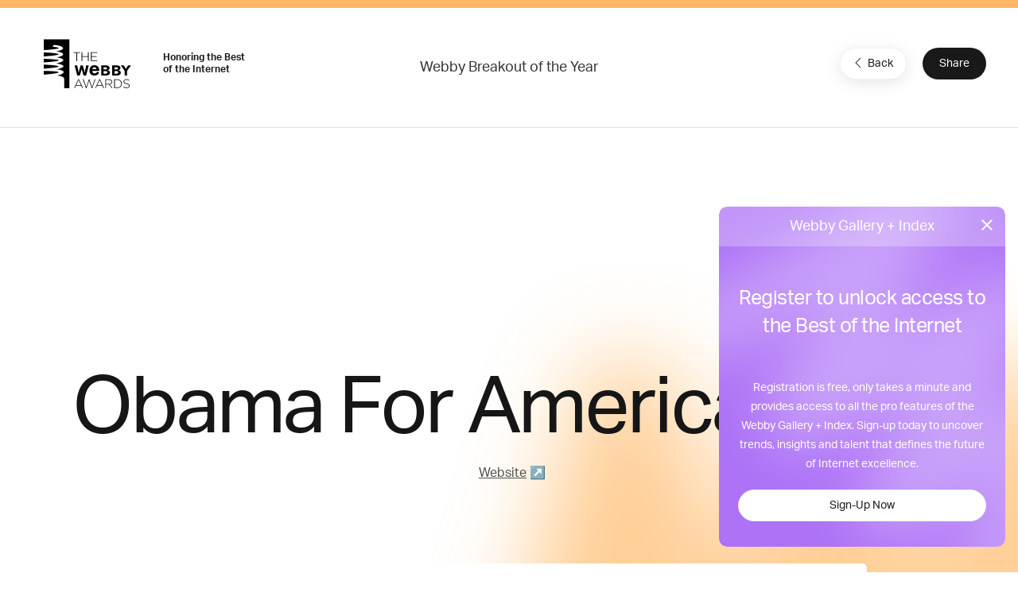

--- FILE ---
content_type: text/html; charset=utf-8
request_url: https://www.google.com/recaptcha/api2/anchor?ar=1&k=6LcC5f8qAAAAAN7E3g2z0N_EoPq3Vri8uXzTmFiO&co=aHR0cHM6Ly93aW5uZXJzLndlYmJ5YXdhcmRzLmNvbTo0NDM.&hl=en&v=PoyoqOPhxBO7pBk68S4YbpHZ&size=invisible&anchor-ms=20000&execute-ms=30000&cb=mbdlvs1yacza
body_size: 48666
content:
<!DOCTYPE HTML><html dir="ltr" lang="en"><head><meta http-equiv="Content-Type" content="text/html; charset=UTF-8">
<meta http-equiv="X-UA-Compatible" content="IE=edge">
<title>reCAPTCHA</title>
<style type="text/css">
/* cyrillic-ext */
@font-face {
  font-family: 'Roboto';
  font-style: normal;
  font-weight: 400;
  font-stretch: 100%;
  src: url(//fonts.gstatic.com/s/roboto/v48/KFO7CnqEu92Fr1ME7kSn66aGLdTylUAMa3GUBHMdazTgWw.woff2) format('woff2');
  unicode-range: U+0460-052F, U+1C80-1C8A, U+20B4, U+2DE0-2DFF, U+A640-A69F, U+FE2E-FE2F;
}
/* cyrillic */
@font-face {
  font-family: 'Roboto';
  font-style: normal;
  font-weight: 400;
  font-stretch: 100%;
  src: url(//fonts.gstatic.com/s/roboto/v48/KFO7CnqEu92Fr1ME7kSn66aGLdTylUAMa3iUBHMdazTgWw.woff2) format('woff2');
  unicode-range: U+0301, U+0400-045F, U+0490-0491, U+04B0-04B1, U+2116;
}
/* greek-ext */
@font-face {
  font-family: 'Roboto';
  font-style: normal;
  font-weight: 400;
  font-stretch: 100%;
  src: url(//fonts.gstatic.com/s/roboto/v48/KFO7CnqEu92Fr1ME7kSn66aGLdTylUAMa3CUBHMdazTgWw.woff2) format('woff2');
  unicode-range: U+1F00-1FFF;
}
/* greek */
@font-face {
  font-family: 'Roboto';
  font-style: normal;
  font-weight: 400;
  font-stretch: 100%;
  src: url(//fonts.gstatic.com/s/roboto/v48/KFO7CnqEu92Fr1ME7kSn66aGLdTylUAMa3-UBHMdazTgWw.woff2) format('woff2');
  unicode-range: U+0370-0377, U+037A-037F, U+0384-038A, U+038C, U+038E-03A1, U+03A3-03FF;
}
/* math */
@font-face {
  font-family: 'Roboto';
  font-style: normal;
  font-weight: 400;
  font-stretch: 100%;
  src: url(//fonts.gstatic.com/s/roboto/v48/KFO7CnqEu92Fr1ME7kSn66aGLdTylUAMawCUBHMdazTgWw.woff2) format('woff2');
  unicode-range: U+0302-0303, U+0305, U+0307-0308, U+0310, U+0312, U+0315, U+031A, U+0326-0327, U+032C, U+032F-0330, U+0332-0333, U+0338, U+033A, U+0346, U+034D, U+0391-03A1, U+03A3-03A9, U+03B1-03C9, U+03D1, U+03D5-03D6, U+03F0-03F1, U+03F4-03F5, U+2016-2017, U+2034-2038, U+203C, U+2040, U+2043, U+2047, U+2050, U+2057, U+205F, U+2070-2071, U+2074-208E, U+2090-209C, U+20D0-20DC, U+20E1, U+20E5-20EF, U+2100-2112, U+2114-2115, U+2117-2121, U+2123-214F, U+2190, U+2192, U+2194-21AE, U+21B0-21E5, U+21F1-21F2, U+21F4-2211, U+2213-2214, U+2216-22FF, U+2308-230B, U+2310, U+2319, U+231C-2321, U+2336-237A, U+237C, U+2395, U+239B-23B7, U+23D0, U+23DC-23E1, U+2474-2475, U+25AF, U+25B3, U+25B7, U+25BD, U+25C1, U+25CA, U+25CC, U+25FB, U+266D-266F, U+27C0-27FF, U+2900-2AFF, U+2B0E-2B11, U+2B30-2B4C, U+2BFE, U+3030, U+FF5B, U+FF5D, U+1D400-1D7FF, U+1EE00-1EEFF;
}
/* symbols */
@font-face {
  font-family: 'Roboto';
  font-style: normal;
  font-weight: 400;
  font-stretch: 100%;
  src: url(//fonts.gstatic.com/s/roboto/v48/KFO7CnqEu92Fr1ME7kSn66aGLdTylUAMaxKUBHMdazTgWw.woff2) format('woff2');
  unicode-range: U+0001-000C, U+000E-001F, U+007F-009F, U+20DD-20E0, U+20E2-20E4, U+2150-218F, U+2190, U+2192, U+2194-2199, U+21AF, U+21E6-21F0, U+21F3, U+2218-2219, U+2299, U+22C4-22C6, U+2300-243F, U+2440-244A, U+2460-24FF, U+25A0-27BF, U+2800-28FF, U+2921-2922, U+2981, U+29BF, U+29EB, U+2B00-2BFF, U+4DC0-4DFF, U+FFF9-FFFB, U+10140-1018E, U+10190-1019C, U+101A0, U+101D0-101FD, U+102E0-102FB, U+10E60-10E7E, U+1D2C0-1D2D3, U+1D2E0-1D37F, U+1F000-1F0FF, U+1F100-1F1AD, U+1F1E6-1F1FF, U+1F30D-1F30F, U+1F315, U+1F31C, U+1F31E, U+1F320-1F32C, U+1F336, U+1F378, U+1F37D, U+1F382, U+1F393-1F39F, U+1F3A7-1F3A8, U+1F3AC-1F3AF, U+1F3C2, U+1F3C4-1F3C6, U+1F3CA-1F3CE, U+1F3D4-1F3E0, U+1F3ED, U+1F3F1-1F3F3, U+1F3F5-1F3F7, U+1F408, U+1F415, U+1F41F, U+1F426, U+1F43F, U+1F441-1F442, U+1F444, U+1F446-1F449, U+1F44C-1F44E, U+1F453, U+1F46A, U+1F47D, U+1F4A3, U+1F4B0, U+1F4B3, U+1F4B9, U+1F4BB, U+1F4BF, U+1F4C8-1F4CB, U+1F4D6, U+1F4DA, U+1F4DF, U+1F4E3-1F4E6, U+1F4EA-1F4ED, U+1F4F7, U+1F4F9-1F4FB, U+1F4FD-1F4FE, U+1F503, U+1F507-1F50B, U+1F50D, U+1F512-1F513, U+1F53E-1F54A, U+1F54F-1F5FA, U+1F610, U+1F650-1F67F, U+1F687, U+1F68D, U+1F691, U+1F694, U+1F698, U+1F6AD, U+1F6B2, U+1F6B9-1F6BA, U+1F6BC, U+1F6C6-1F6CF, U+1F6D3-1F6D7, U+1F6E0-1F6EA, U+1F6F0-1F6F3, U+1F6F7-1F6FC, U+1F700-1F7FF, U+1F800-1F80B, U+1F810-1F847, U+1F850-1F859, U+1F860-1F887, U+1F890-1F8AD, U+1F8B0-1F8BB, U+1F8C0-1F8C1, U+1F900-1F90B, U+1F93B, U+1F946, U+1F984, U+1F996, U+1F9E9, U+1FA00-1FA6F, U+1FA70-1FA7C, U+1FA80-1FA89, U+1FA8F-1FAC6, U+1FACE-1FADC, U+1FADF-1FAE9, U+1FAF0-1FAF8, U+1FB00-1FBFF;
}
/* vietnamese */
@font-face {
  font-family: 'Roboto';
  font-style: normal;
  font-weight: 400;
  font-stretch: 100%;
  src: url(//fonts.gstatic.com/s/roboto/v48/KFO7CnqEu92Fr1ME7kSn66aGLdTylUAMa3OUBHMdazTgWw.woff2) format('woff2');
  unicode-range: U+0102-0103, U+0110-0111, U+0128-0129, U+0168-0169, U+01A0-01A1, U+01AF-01B0, U+0300-0301, U+0303-0304, U+0308-0309, U+0323, U+0329, U+1EA0-1EF9, U+20AB;
}
/* latin-ext */
@font-face {
  font-family: 'Roboto';
  font-style: normal;
  font-weight: 400;
  font-stretch: 100%;
  src: url(//fonts.gstatic.com/s/roboto/v48/KFO7CnqEu92Fr1ME7kSn66aGLdTylUAMa3KUBHMdazTgWw.woff2) format('woff2');
  unicode-range: U+0100-02BA, U+02BD-02C5, U+02C7-02CC, U+02CE-02D7, U+02DD-02FF, U+0304, U+0308, U+0329, U+1D00-1DBF, U+1E00-1E9F, U+1EF2-1EFF, U+2020, U+20A0-20AB, U+20AD-20C0, U+2113, U+2C60-2C7F, U+A720-A7FF;
}
/* latin */
@font-face {
  font-family: 'Roboto';
  font-style: normal;
  font-weight: 400;
  font-stretch: 100%;
  src: url(//fonts.gstatic.com/s/roboto/v48/KFO7CnqEu92Fr1ME7kSn66aGLdTylUAMa3yUBHMdazQ.woff2) format('woff2');
  unicode-range: U+0000-00FF, U+0131, U+0152-0153, U+02BB-02BC, U+02C6, U+02DA, U+02DC, U+0304, U+0308, U+0329, U+2000-206F, U+20AC, U+2122, U+2191, U+2193, U+2212, U+2215, U+FEFF, U+FFFD;
}
/* cyrillic-ext */
@font-face {
  font-family: 'Roboto';
  font-style: normal;
  font-weight: 500;
  font-stretch: 100%;
  src: url(//fonts.gstatic.com/s/roboto/v48/KFO7CnqEu92Fr1ME7kSn66aGLdTylUAMa3GUBHMdazTgWw.woff2) format('woff2');
  unicode-range: U+0460-052F, U+1C80-1C8A, U+20B4, U+2DE0-2DFF, U+A640-A69F, U+FE2E-FE2F;
}
/* cyrillic */
@font-face {
  font-family: 'Roboto';
  font-style: normal;
  font-weight: 500;
  font-stretch: 100%;
  src: url(//fonts.gstatic.com/s/roboto/v48/KFO7CnqEu92Fr1ME7kSn66aGLdTylUAMa3iUBHMdazTgWw.woff2) format('woff2');
  unicode-range: U+0301, U+0400-045F, U+0490-0491, U+04B0-04B1, U+2116;
}
/* greek-ext */
@font-face {
  font-family: 'Roboto';
  font-style: normal;
  font-weight: 500;
  font-stretch: 100%;
  src: url(//fonts.gstatic.com/s/roboto/v48/KFO7CnqEu92Fr1ME7kSn66aGLdTylUAMa3CUBHMdazTgWw.woff2) format('woff2');
  unicode-range: U+1F00-1FFF;
}
/* greek */
@font-face {
  font-family: 'Roboto';
  font-style: normal;
  font-weight: 500;
  font-stretch: 100%;
  src: url(//fonts.gstatic.com/s/roboto/v48/KFO7CnqEu92Fr1ME7kSn66aGLdTylUAMa3-UBHMdazTgWw.woff2) format('woff2');
  unicode-range: U+0370-0377, U+037A-037F, U+0384-038A, U+038C, U+038E-03A1, U+03A3-03FF;
}
/* math */
@font-face {
  font-family: 'Roboto';
  font-style: normal;
  font-weight: 500;
  font-stretch: 100%;
  src: url(//fonts.gstatic.com/s/roboto/v48/KFO7CnqEu92Fr1ME7kSn66aGLdTylUAMawCUBHMdazTgWw.woff2) format('woff2');
  unicode-range: U+0302-0303, U+0305, U+0307-0308, U+0310, U+0312, U+0315, U+031A, U+0326-0327, U+032C, U+032F-0330, U+0332-0333, U+0338, U+033A, U+0346, U+034D, U+0391-03A1, U+03A3-03A9, U+03B1-03C9, U+03D1, U+03D5-03D6, U+03F0-03F1, U+03F4-03F5, U+2016-2017, U+2034-2038, U+203C, U+2040, U+2043, U+2047, U+2050, U+2057, U+205F, U+2070-2071, U+2074-208E, U+2090-209C, U+20D0-20DC, U+20E1, U+20E5-20EF, U+2100-2112, U+2114-2115, U+2117-2121, U+2123-214F, U+2190, U+2192, U+2194-21AE, U+21B0-21E5, U+21F1-21F2, U+21F4-2211, U+2213-2214, U+2216-22FF, U+2308-230B, U+2310, U+2319, U+231C-2321, U+2336-237A, U+237C, U+2395, U+239B-23B7, U+23D0, U+23DC-23E1, U+2474-2475, U+25AF, U+25B3, U+25B7, U+25BD, U+25C1, U+25CA, U+25CC, U+25FB, U+266D-266F, U+27C0-27FF, U+2900-2AFF, U+2B0E-2B11, U+2B30-2B4C, U+2BFE, U+3030, U+FF5B, U+FF5D, U+1D400-1D7FF, U+1EE00-1EEFF;
}
/* symbols */
@font-face {
  font-family: 'Roboto';
  font-style: normal;
  font-weight: 500;
  font-stretch: 100%;
  src: url(//fonts.gstatic.com/s/roboto/v48/KFO7CnqEu92Fr1ME7kSn66aGLdTylUAMaxKUBHMdazTgWw.woff2) format('woff2');
  unicode-range: U+0001-000C, U+000E-001F, U+007F-009F, U+20DD-20E0, U+20E2-20E4, U+2150-218F, U+2190, U+2192, U+2194-2199, U+21AF, U+21E6-21F0, U+21F3, U+2218-2219, U+2299, U+22C4-22C6, U+2300-243F, U+2440-244A, U+2460-24FF, U+25A0-27BF, U+2800-28FF, U+2921-2922, U+2981, U+29BF, U+29EB, U+2B00-2BFF, U+4DC0-4DFF, U+FFF9-FFFB, U+10140-1018E, U+10190-1019C, U+101A0, U+101D0-101FD, U+102E0-102FB, U+10E60-10E7E, U+1D2C0-1D2D3, U+1D2E0-1D37F, U+1F000-1F0FF, U+1F100-1F1AD, U+1F1E6-1F1FF, U+1F30D-1F30F, U+1F315, U+1F31C, U+1F31E, U+1F320-1F32C, U+1F336, U+1F378, U+1F37D, U+1F382, U+1F393-1F39F, U+1F3A7-1F3A8, U+1F3AC-1F3AF, U+1F3C2, U+1F3C4-1F3C6, U+1F3CA-1F3CE, U+1F3D4-1F3E0, U+1F3ED, U+1F3F1-1F3F3, U+1F3F5-1F3F7, U+1F408, U+1F415, U+1F41F, U+1F426, U+1F43F, U+1F441-1F442, U+1F444, U+1F446-1F449, U+1F44C-1F44E, U+1F453, U+1F46A, U+1F47D, U+1F4A3, U+1F4B0, U+1F4B3, U+1F4B9, U+1F4BB, U+1F4BF, U+1F4C8-1F4CB, U+1F4D6, U+1F4DA, U+1F4DF, U+1F4E3-1F4E6, U+1F4EA-1F4ED, U+1F4F7, U+1F4F9-1F4FB, U+1F4FD-1F4FE, U+1F503, U+1F507-1F50B, U+1F50D, U+1F512-1F513, U+1F53E-1F54A, U+1F54F-1F5FA, U+1F610, U+1F650-1F67F, U+1F687, U+1F68D, U+1F691, U+1F694, U+1F698, U+1F6AD, U+1F6B2, U+1F6B9-1F6BA, U+1F6BC, U+1F6C6-1F6CF, U+1F6D3-1F6D7, U+1F6E0-1F6EA, U+1F6F0-1F6F3, U+1F6F7-1F6FC, U+1F700-1F7FF, U+1F800-1F80B, U+1F810-1F847, U+1F850-1F859, U+1F860-1F887, U+1F890-1F8AD, U+1F8B0-1F8BB, U+1F8C0-1F8C1, U+1F900-1F90B, U+1F93B, U+1F946, U+1F984, U+1F996, U+1F9E9, U+1FA00-1FA6F, U+1FA70-1FA7C, U+1FA80-1FA89, U+1FA8F-1FAC6, U+1FACE-1FADC, U+1FADF-1FAE9, U+1FAF0-1FAF8, U+1FB00-1FBFF;
}
/* vietnamese */
@font-face {
  font-family: 'Roboto';
  font-style: normal;
  font-weight: 500;
  font-stretch: 100%;
  src: url(//fonts.gstatic.com/s/roboto/v48/KFO7CnqEu92Fr1ME7kSn66aGLdTylUAMa3OUBHMdazTgWw.woff2) format('woff2');
  unicode-range: U+0102-0103, U+0110-0111, U+0128-0129, U+0168-0169, U+01A0-01A1, U+01AF-01B0, U+0300-0301, U+0303-0304, U+0308-0309, U+0323, U+0329, U+1EA0-1EF9, U+20AB;
}
/* latin-ext */
@font-face {
  font-family: 'Roboto';
  font-style: normal;
  font-weight: 500;
  font-stretch: 100%;
  src: url(//fonts.gstatic.com/s/roboto/v48/KFO7CnqEu92Fr1ME7kSn66aGLdTylUAMa3KUBHMdazTgWw.woff2) format('woff2');
  unicode-range: U+0100-02BA, U+02BD-02C5, U+02C7-02CC, U+02CE-02D7, U+02DD-02FF, U+0304, U+0308, U+0329, U+1D00-1DBF, U+1E00-1E9F, U+1EF2-1EFF, U+2020, U+20A0-20AB, U+20AD-20C0, U+2113, U+2C60-2C7F, U+A720-A7FF;
}
/* latin */
@font-face {
  font-family: 'Roboto';
  font-style: normal;
  font-weight: 500;
  font-stretch: 100%;
  src: url(//fonts.gstatic.com/s/roboto/v48/KFO7CnqEu92Fr1ME7kSn66aGLdTylUAMa3yUBHMdazQ.woff2) format('woff2');
  unicode-range: U+0000-00FF, U+0131, U+0152-0153, U+02BB-02BC, U+02C6, U+02DA, U+02DC, U+0304, U+0308, U+0329, U+2000-206F, U+20AC, U+2122, U+2191, U+2193, U+2212, U+2215, U+FEFF, U+FFFD;
}
/* cyrillic-ext */
@font-face {
  font-family: 'Roboto';
  font-style: normal;
  font-weight: 900;
  font-stretch: 100%;
  src: url(//fonts.gstatic.com/s/roboto/v48/KFO7CnqEu92Fr1ME7kSn66aGLdTylUAMa3GUBHMdazTgWw.woff2) format('woff2');
  unicode-range: U+0460-052F, U+1C80-1C8A, U+20B4, U+2DE0-2DFF, U+A640-A69F, U+FE2E-FE2F;
}
/* cyrillic */
@font-face {
  font-family: 'Roboto';
  font-style: normal;
  font-weight: 900;
  font-stretch: 100%;
  src: url(//fonts.gstatic.com/s/roboto/v48/KFO7CnqEu92Fr1ME7kSn66aGLdTylUAMa3iUBHMdazTgWw.woff2) format('woff2');
  unicode-range: U+0301, U+0400-045F, U+0490-0491, U+04B0-04B1, U+2116;
}
/* greek-ext */
@font-face {
  font-family: 'Roboto';
  font-style: normal;
  font-weight: 900;
  font-stretch: 100%;
  src: url(//fonts.gstatic.com/s/roboto/v48/KFO7CnqEu92Fr1ME7kSn66aGLdTylUAMa3CUBHMdazTgWw.woff2) format('woff2');
  unicode-range: U+1F00-1FFF;
}
/* greek */
@font-face {
  font-family: 'Roboto';
  font-style: normal;
  font-weight: 900;
  font-stretch: 100%;
  src: url(//fonts.gstatic.com/s/roboto/v48/KFO7CnqEu92Fr1ME7kSn66aGLdTylUAMa3-UBHMdazTgWw.woff2) format('woff2');
  unicode-range: U+0370-0377, U+037A-037F, U+0384-038A, U+038C, U+038E-03A1, U+03A3-03FF;
}
/* math */
@font-face {
  font-family: 'Roboto';
  font-style: normal;
  font-weight: 900;
  font-stretch: 100%;
  src: url(//fonts.gstatic.com/s/roboto/v48/KFO7CnqEu92Fr1ME7kSn66aGLdTylUAMawCUBHMdazTgWw.woff2) format('woff2');
  unicode-range: U+0302-0303, U+0305, U+0307-0308, U+0310, U+0312, U+0315, U+031A, U+0326-0327, U+032C, U+032F-0330, U+0332-0333, U+0338, U+033A, U+0346, U+034D, U+0391-03A1, U+03A3-03A9, U+03B1-03C9, U+03D1, U+03D5-03D6, U+03F0-03F1, U+03F4-03F5, U+2016-2017, U+2034-2038, U+203C, U+2040, U+2043, U+2047, U+2050, U+2057, U+205F, U+2070-2071, U+2074-208E, U+2090-209C, U+20D0-20DC, U+20E1, U+20E5-20EF, U+2100-2112, U+2114-2115, U+2117-2121, U+2123-214F, U+2190, U+2192, U+2194-21AE, U+21B0-21E5, U+21F1-21F2, U+21F4-2211, U+2213-2214, U+2216-22FF, U+2308-230B, U+2310, U+2319, U+231C-2321, U+2336-237A, U+237C, U+2395, U+239B-23B7, U+23D0, U+23DC-23E1, U+2474-2475, U+25AF, U+25B3, U+25B7, U+25BD, U+25C1, U+25CA, U+25CC, U+25FB, U+266D-266F, U+27C0-27FF, U+2900-2AFF, U+2B0E-2B11, U+2B30-2B4C, U+2BFE, U+3030, U+FF5B, U+FF5D, U+1D400-1D7FF, U+1EE00-1EEFF;
}
/* symbols */
@font-face {
  font-family: 'Roboto';
  font-style: normal;
  font-weight: 900;
  font-stretch: 100%;
  src: url(//fonts.gstatic.com/s/roboto/v48/KFO7CnqEu92Fr1ME7kSn66aGLdTylUAMaxKUBHMdazTgWw.woff2) format('woff2');
  unicode-range: U+0001-000C, U+000E-001F, U+007F-009F, U+20DD-20E0, U+20E2-20E4, U+2150-218F, U+2190, U+2192, U+2194-2199, U+21AF, U+21E6-21F0, U+21F3, U+2218-2219, U+2299, U+22C4-22C6, U+2300-243F, U+2440-244A, U+2460-24FF, U+25A0-27BF, U+2800-28FF, U+2921-2922, U+2981, U+29BF, U+29EB, U+2B00-2BFF, U+4DC0-4DFF, U+FFF9-FFFB, U+10140-1018E, U+10190-1019C, U+101A0, U+101D0-101FD, U+102E0-102FB, U+10E60-10E7E, U+1D2C0-1D2D3, U+1D2E0-1D37F, U+1F000-1F0FF, U+1F100-1F1AD, U+1F1E6-1F1FF, U+1F30D-1F30F, U+1F315, U+1F31C, U+1F31E, U+1F320-1F32C, U+1F336, U+1F378, U+1F37D, U+1F382, U+1F393-1F39F, U+1F3A7-1F3A8, U+1F3AC-1F3AF, U+1F3C2, U+1F3C4-1F3C6, U+1F3CA-1F3CE, U+1F3D4-1F3E0, U+1F3ED, U+1F3F1-1F3F3, U+1F3F5-1F3F7, U+1F408, U+1F415, U+1F41F, U+1F426, U+1F43F, U+1F441-1F442, U+1F444, U+1F446-1F449, U+1F44C-1F44E, U+1F453, U+1F46A, U+1F47D, U+1F4A3, U+1F4B0, U+1F4B3, U+1F4B9, U+1F4BB, U+1F4BF, U+1F4C8-1F4CB, U+1F4D6, U+1F4DA, U+1F4DF, U+1F4E3-1F4E6, U+1F4EA-1F4ED, U+1F4F7, U+1F4F9-1F4FB, U+1F4FD-1F4FE, U+1F503, U+1F507-1F50B, U+1F50D, U+1F512-1F513, U+1F53E-1F54A, U+1F54F-1F5FA, U+1F610, U+1F650-1F67F, U+1F687, U+1F68D, U+1F691, U+1F694, U+1F698, U+1F6AD, U+1F6B2, U+1F6B9-1F6BA, U+1F6BC, U+1F6C6-1F6CF, U+1F6D3-1F6D7, U+1F6E0-1F6EA, U+1F6F0-1F6F3, U+1F6F7-1F6FC, U+1F700-1F7FF, U+1F800-1F80B, U+1F810-1F847, U+1F850-1F859, U+1F860-1F887, U+1F890-1F8AD, U+1F8B0-1F8BB, U+1F8C0-1F8C1, U+1F900-1F90B, U+1F93B, U+1F946, U+1F984, U+1F996, U+1F9E9, U+1FA00-1FA6F, U+1FA70-1FA7C, U+1FA80-1FA89, U+1FA8F-1FAC6, U+1FACE-1FADC, U+1FADF-1FAE9, U+1FAF0-1FAF8, U+1FB00-1FBFF;
}
/* vietnamese */
@font-face {
  font-family: 'Roboto';
  font-style: normal;
  font-weight: 900;
  font-stretch: 100%;
  src: url(//fonts.gstatic.com/s/roboto/v48/KFO7CnqEu92Fr1ME7kSn66aGLdTylUAMa3OUBHMdazTgWw.woff2) format('woff2');
  unicode-range: U+0102-0103, U+0110-0111, U+0128-0129, U+0168-0169, U+01A0-01A1, U+01AF-01B0, U+0300-0301, U+0303-0304, U+0308-0309, U+0323, U+0329, U+1EA0-1EF9, U+20AB;
}
/* latin-ext */
@font-face {
  font-family: 'Roboto';
  font-style: normal;
  font-weight: 900;
  font-stretch: 100%;
  src: url(//fonts.gstatic.com/s/roboto/v48/KFO7CnqEu92Fr1ME7kSn66aGLdTylUAMa3KUBHMdazTgWw.woff2) format('woff2');
  unicode-range: U+0100-02BA, U+02BD-02C5, U+02C7-02CC, U+02CE-02D7, U+02DD-02FF, U+0304, U+0308, U+0329, U+1D00-1DBF, U+1E00-1E9F, U+1EF2-1EFF, U+2020, U+20A0-20AB, U+20AD-20C0, U+2113, U+2C60-2C7F, U+A720-A7FF;
}
/* latin */
@font-face {
  font-family: 'Roboto';
  font-style: normal;
  font-weight: 900;
  font-stretch: 100%;
  src: url(//fonts.gstatic.com/s/roboto/v48/KFO7CnqEu92Fr1ME7kSn66aGLdTylUAMa3yUBHMdazQ.woff2) format('woff2');
  unicode-range: U+0000-00FF, U+0131, U+0152-0153, U+02BB-02BC, U+02C6, U+02DA, U+02DC, U+0304, U+0308, U+0329, U+2000-206F, U+20AC, U+2122, U+2191, U+2193, U+2212, U+2215, U+FEFF, U+FFFD;
}

</style>
<link rel="stylesheet" type="text/css" href="https://www.gstatic.com/recaptcha/releases/PoyoqOPhxBO7pBk68S4YbpHZ/styles__ltr.css">
<script nonce="JdmSrysC7eND2aBv0DHcRw" type="text/javascript">window['__recaptcha_api'] = 'https://www.google.com/recaptcha/api2/';</script>
<script type="text/javascript" src="https://www.gstatic.com/recaptcha/releases/PoyoqOPhxBO7pBk68S4YbpHZ/recaptcha__en.js" nonce="JdmSrysC7eND2aBv0DHcRw">
      
    </script></head>
<body><div id="rc-anchor-alert" class="rc-anchor-alert"></div>
<input type="hidden" id="recaptcha-token" value="[base64]">
<script type="text/javascript" nonce="JdmSrysC7eND2aBv0DHcRw">
      recaptcha.anchor.Main.init("[\x22ainput\x22,[\x22bgdata\x22,\x22\x22,\[base64]/[base64]/bmV3IFpbdF0obVswXSk6Sz09Mj9uZXcgWlt0XShtWzBdLG1bMV0pOks9PTM/bmV3IFpbdF0obVswXSxtWzFdLG1bMl0pOks9PTQ/[base64]/[base64]/[base64]/[base64]/[base64]/[base64]/[base64]/[base64]/[base64]/[base64]/[base64]/[base64]/[base64]/[base64]\\u003d\\u003d\x22,\[base64]\\u003d\x22,\[base64]/DhcKTw6whXx1twoJSDDLCqy7ClT3ChBlow5ANXsKRwpnDohpFwot0OVrDvzrCl8KtN1Fzw54dVMKhwqUkRMKRw4MCB13Cj1rDvBBZwrfDqMKow5oyw4d9EBXDrMOTw73DoxM4woLCgD/DkcOkIGdSw5BlMsOAw5FjFMOCY8KRRsKvwovCucK5wr0DFMKQw7sWIwXCmwU3JHvDtQdVa8KjJMOyNgg1w4hXwrjDlMOBS8OUw7jDjcOEY8O/b8O8fMKRwqnDmFfDmAYNeis8wpvCgsKxNcKvw6jChcK3Nm81VVNpKsOYQ2XDiMOuJGjCnXQna8KGwqjDqMOrw5pRdcKrDcKCwoUzw5gjaxTCnsO2w57CpMKibz46w542w5DClsKKcsKqBsOrccKLHsKVM3YrwpEtVXQDFj7Cq0Jlw5zDizdVwq9LPyZ6XcOAGMKEwrQ/GcK8LzUjwrsMb8O1w40VaMO1w5lAw4E0CBjDucO+w7JfIcKkw7pXQ8OJSxjCjVXCqmXCihrCjhbCgTtrQsOHbcOow7UXORgZDsKkwrjClyYrU8KOw490DcKVDcOFwp4Twpc9wqQ9w4fDt0TCgcOXeMKCGsOMBi/DicK7wqRdOGzDg35Zw6dUw4LDhlsBw6I0e1VOYEPClyAfFcKTJMK1w7hqQ8ODw4XCgMOIwr45IwbCgcKow4rDncK4WcK4Cz1gLmMswroZw7cMw6ViwrzCpR/CvMKfw5QswqZ0CMOpKw3CvR1MwrrCuMOGwo3CgSLCnUUQUsKNYMKMKMOZd8KRMk/CngclEys+X3bDjhtSwqbCjsOkcsKpw6oAQcO8NsKpPcKNTlhjayRPFwXDsHIuwoRpw6vDi3Fqf8Kew73DpcOBFsKMw4xBCXUXOcOrwpHChBrDnArClMOmX11Rwqopwph3ecKOZC7ChsOvw6DCgSXCmX5kw4fDq23DlSrCriFRwr/DgsOcwrkIw5MhecKGFE7Cq8KOEcOFwo3DpzIOwp/DrsKUJSkSY8OvJGguZMOda1DDo8KNw5XDkl9QOy0qw5rCjsOkw5pwwr3DplTCsSZbw5jCvgdrwowWQjc7cEvCqsKLw4/CocKBw7wvEg3Cgztewp1VEMKFScKBwozCniwbbDTCskrDqnkcw6ctw63DigohWU1kGMK1w7xDw4hVwoIxw5rDlhbCmyfCvsKJwq/DkhoJecKQwrLDuj8PasOJw6TDqMK7w5vDolnCixUGDcOHIMKBF8Kgw7XDs8OfKil4wobCvMOXYjkjEsKnCgDCj0M4wqJyUW1YdMK+Sh3Dpk3CvcODJMO+BivCpFIKWcOsQsKyw7nCmGNBQ8OhwqfCrcKBw5fDtiBhwqAiAMKLw6YvNlHDiw1/MkR+w6oSwqEKYcO6GhwCccOsVGLDpH4DSMOgwqA0w6bCucOpecKJwrDChMKPwr06XzrCiMKqwpjCkjDCl14+wqEuwrhyw7DDhl/[base64]/Cp0pOW8OeC27DmiHCkCTDolYQAMKxdcKOw4/DtcOnw4vCv8KGWMOYw7DColrDjUXDhiVnwp50w45Fwr5wOcOOw63DlsOQJ8KYwrvCgGrDqMKpccKVw4vCpMKow4fDmsKbw6cKwpMqw5glfSvChxTDv3QNDsK2UsKAQsKEw6bDgB1xw7BSeTnCjhoZw7QfFQ/DmcKGwoLDr8KjwpLDghR6w6fCv8O/I8OPw4xVw5swNcOhw5lAIMK1wqjCvl3Cn8K+woHCnikaG8KOwqBgZTjCmsK1DF7DiMO1O0R/XQ/Dp3XCmmBEw7Qhd8KvbMOtw5LCv8KXK0rDksOWwovDq8Kcw5dcw65zVMK5wqzCnMKlw77DkGLCqcKjDiZNY1jDsMOBwpAAKTQywqfDknhabMKGw5Y9bMKAaU/[base64]/eMOHFypZdWZiT8ONbMOLw69zw6HDisKjwrjCuMKqw5bCunZTfiw/[base64]/DlsKjw7fDv07Cg8OFw4dYTx/DsEjCgE1iwq0mdMOOYcOTwqc0UWBCVcOEwogjEcOvXgzDsiTDqgQWNjE+R8KCwoxWQsKZwodjwp5tw4DCiF1BwoNXfUfDjsO0a8OhAwXCoQJLGnjDiGzCgMOqT8O8GQMgd1jDkMOjw5HDjyLCljg/[base64]/Dl3bCssK5GsOfwrFBwonCscKRw5HCtiYyMMKRUXbDkSnCl07CtzfDlyo7w7QbX8Kqwo/DjMKUwrgVVlXCkg52bl7ClsOCdcKdJRAfw4ZXVcO0KcKQwqTCiMOMVQvDtMK+w5TDlCJMwpfCmcOsKsOja8OEHR7CqsOSbcOcaVQDw71Nw6vClMOnfcOTO8OBwofCoivCng4Dw7vDmhDDkC17wpzCqQ8Nw5pxX3hDw5UCw6dkA0HDnSTCiMKIw4TCgU/CuMKOHsOyIGxtGcKFIsOHwqPDpWTCjsOBOcK3NQrCk8K9w5zDocK2DSDCk8OnesKxwphCwrLCqMOEwpXCu8OfFjTChnnCmMKow6hEwoHCscKsHRMLCi5LwprCowhiEjfDgn1Fwo7Ds8KUw7EdT8O1w7tbw5B/wooARwzCg8KxwrxWKcKKw4kGQMKew7hDw4zCiAZiZsOZwpfCssOzw7Zgwp3DmR/DjkEIMAAZDhbCusO+w4EeAWEFwqnDtcOHw7/[base64]/CpcKpax1Hw7U4PXTDhzTCqcKoXMO/ZMOLRcOtw5XClFfDkg7CicOUw4VIw5d8ZsKEwqbCsyLCmEvDuXbDr2TDohHCtkLDtCIDXHTCowA4aDJ/bcK0IB/DgcOPwrXDjMK8wptGw7Bjw7XDo2PCrU9XbMKtFhQadCzCksKiFkDDucKMwrLCvwBJPAbDjcKnwoIRLcOBwoIvwoEAHMO0dy4tA8O5w5ZoaWJAwrEoYcOLwqMvwqtdIcO1YhzDuMKaw4A5w5PDi8OoA8KzwrUWeMKOVQTDtn7Ci1/Dn39rw4AnTApcFgzDmA4CLcOqwrhjw4rCvsOAwpPCoFUXD8O/XcKlc2V9T8OLw6gxw6jCgzxKwrwRwqNDwoTCvyRPLStIQMK9wpfDmW/CoMKcwpDCmh/CoHzDmVwtwr/[base64]/Co0pKwo7Dl8OoF8OPw5Y0HsO7w5DCvztnGkcfwoAnSjHChF4/wqHDkcKYw4M3woHDuMKTwpHCiMOFTzLCgmrCsDnDq8Kcw6RMUMKScsK1wolEYE/ChEfCmGQbwr9HEiLCsMKMw77DmSg8GBtLwoBVwoBbw5pGFDTCoV7DmUg0wrBmw7kJw7VTw67DkE7DmsKvwp3DvcKKdT8Pw5rDkhXDkMKQwr7CtyHCokomTEdrw7XDrz/DjB5aDsOIeMOXw4llNsOtw6LCsMK0esOiD1A6GRsHVMKeRMK/[base64]/Di3zCoCovVDjClMOSw44QwocFZsKdw4vDmcOawrfDj8Kfw6/CvMKzE8KCwrDDgDPDv8OVwoMCI8KuBwMpwpHCqsOAwojDmyjCkD5gwqDDuQw+w7xEwrnDgcOsFVLChcOBw6EJwrvCr2VdRinClWrDrsK+w7XCv8KbJ8Kaw6MqNMO8w6/CqcOcQRbDlHnDo2tIwrPDtgjCoMK9BmpKP3vDksOvHcOkIR/CmHbDu8O3wqM9w7jCtS/DtTV4w7fDmjrCtj7DscKQcsKBwpTCgWkoEDLDnDI4XsOGJMKbCEEgUjrDnk01N0HCoDkgwqd/wozCqMOsYsO9woLCtcKHwpTCv1p/LcKpXWrCqANgw5fCpcK5bFMAZcKbwpYzw6h5BinCncKoScKSFGXDvhnCo8K+w4VxbHEaUUxnw5ZewqhGwpDDg8Kcw4jCohrCthp+SsKBw7YjKx7CusOJwohLMSBGwr4GbcKjcFXCugoqw6/[base64]/[base64]/w7FfYzAPZMKhNmcuw7XCosOLOcOvAsONXsKTw4fCuQwLOcO4f8Ocw7t9w6LDt27DswDDlMKlw4PDgEtTPMOJM11xPyjDjcOdwqUqwo3ClcKLAlLCrAU/GcOXwqlCw6xswrBawoDCosKATWbCucO7wqzDrBDClMKZSsOZwpZyw7DCu2zDqcKpd8KoSHIaCcK2wq7ChX4RW8OhO8O6woRjYcOWPg4hHMObDMO8w4nDuBdDF0Uiw7vDocK2dBjCjsKKw7jCsDjCv2XDgyjChzw5wovChsOJw5/DsQg8MkFpwqNNYMKywpgNworDuSnDljTDrUhlcSXCu8Oxw7PDlcO0WAzDsGfDiGPDmXPCtsKySMKKMsOfwrB8CsKEwpdecMKQwqJsbcOhw4wzWmRFL2/CvsOBThTCjgbCtFjDsgLCo3l/CcOXfSw/wp7CusKMw5w9wr8JIcKhAmzDj3vCpMKpw7VoGk7Dk8ODw6wGX8ORw43DisK+dcKPwqnCuBBzwr7DiUVjDsOfwrvCv8OsH8K7LcKOw4ghXcKtw7JfX8OiwrnClhnDm8KIdgfCnMKQA8KiOcOawo3CoMOnSXvCu8Ocwp/CtsKDKMK8wrfDq8O0w5R2wpk7Jj0hw6hEZXA2VwHDgXjDgsOqQsOHfMOfw509IcK6HMKywp9VwqjCvMKHwqrDnyLDg8K7XcKAYGxtQTrCosKXNMOJw4vDr8KcwrAqw4jDgRgWPGzConUEAWZTC0s8wq0yG8OLw4o0JALDk0/Ds8OQwrtrwpBUC8KYM2DDjQcVccKxdj1zw7zCksOjbsK5cn1hw5V8PnLCjcKRWwPDgWl9wrzCusOcw6kqw5vDisKGUsOmaAfDjEPCqcOhw6zCnWoGwoLDvMODwqfDpC0qwolRw6NvfcKVP8KWwqrDlUVtw5YfwpnDq3QrwqPDtcKkdy/Dh8O0J8OaVD5OfGXCjAc+wpnDjsOiT8KJwp/Ci8ORVwEHw5pbwowXb8KkHMKgBBReCsOaXFMjw4RdU8OEwp/CingVC8K+ZMO2dcKBw5Agwq4AwqfDvsKsw4bCqCMiREvClcOqw7YwwqVzK3jDt0DDqcOpJVvDgMKdwq3CiMKAw5zDlxomWGE9w4pawrzDicO9wpAKEsOgwoHDuRolwozCuAbDrhXDjMO4w44/wp16RnZxw7VLIMKuwo0nY1DChizCjTFWw4wYwolDUGzDlQHCpsKxwrR8C8O0wqrCv8KjWzkZw4tCQwAaw7gOJsKQw5x2woQgwpwFTsKaAMKywqJ9fhpPBlnCjDlyD1PDs8K6HcKTYsOPAcKcWF0Iw6BAfRvDuS/[base64]/Cs8K/w7bDpVPCsnvClMOEfwoOwrrDoMONwrLDn8OWEsKVwoQfcQ3DvhcPwoDDqHEuZMKQUcOmSS3CusOzBMOESMKRwqJPw47CtVvDscOQC8OlPMK4wqkaFcK7w6ZzwpbCnMKZNzJ7asKsw7w+bsKBbD/Dr8ODwogOaMKGw5fCqibChD85wpMWwqFVdcKmSsOXMBfDhANqVcKBwoTDs8Kmw67DvsKkw5LDqzDCoEzDn8Khwo3Cs8Kqw53CvBTDsMK1EsKbaHbDm8OawonDtMONw6HCqsKFwrgNXMOPwqxTdVUzwqIUw78bIcK3wrbCp3vCj8Omw7vCncO/[base64]/w5nDkjZpw6HCiXLDiMOawpbDgy3DrkvDqAZ/wpnCsAMWQMOaD3fCpB/Dt8Kvw7Y1SDV/w60/GsOObsK9DGQHExnCml/[base64]/[base64]/[base64]/[base64]/Y8KnZMKJw6crw6DDjcOaYArDlcKJw4nDi8KBwr7CkcKlAg5Aw4h/ZXXDscOrw6TCmMKywpXCncKtwpDDhjbDpn4WwqrDgMK7QDhUWHvDlzovw4XChsOIwpbCqUHCl8K4wpNfw4LCssOww4VrRsKZwo7CvTrCjT7DlHUnazDCuTA2eXQOwodHS8O1VB0PXSHDtsOBwpxrw7lEwovDk0LClTvDicK1wpjDrsK/woI6U8O5UMOpcXwnHMKgw7/CsjlVbnXDncKcBWLCqcKOw7Ifw6LCrAnCr0/[base64]/Dh8KIw57CsDPClX4rEHlVfgnDssO8R8OZDMKDP8K/wo0cHUZSXnHDlFzCrWpVwqrDoFJYZ8KRw6bDgcKDwpxPw6c0wo/Dp8Kqw6fCk8OJEMOOw4jClMKLw61ZQjfDjcO0w6vDucKBd2rDi8OMw4XDosKlCzXDiUEJwpJXOcKCwrnDpg9Zw7kBfcOlbVQ/RzNIwonDnAYPXcOJdMK/PW0ieWRMcMOgw4HCn8O7U8KxO2hFJXHChAQdfC/Ci8KjwozCn2rDnVPDkcOWwpXChSfDoRzCjMOAK8KXY8Kiw4LCp8K5JsKMfcKDw53CoyfDnHTCl1hrw5HCm8OiBzJ3wpTDkSYqw6kYw4FMwqsvUH0Xw7QMw4tIDhQXWRTDoEjDisKRKilJw7g2fCnDoWsgd8O4KsO0w4/Duw7CusOjw7HCpMODf8OOfBfCpDZ/w5/DimLDucO6w6VKwrvDmcKlYRzDrUhpworCqw87TjHDtcOMwr8uw7vDhDJCKsK3w55IwoTCi8O9w4vDliIqwo3CpcOjw79fwp0BCsOGw6LDtMKiLMOZScK6woLCgMOlw6h7w6TDicKBw59ZU8KNSsOSA8O8w7LCvGDCnsOwJCTDiXzCtVMywq/CksKuFsOiwoUiw5gvAVlWwrYlDcKCw6I4F00rwrQAwrfCkEbCvMK3PmMZw7/Chy50O8OMwpjDqMKewpTCqmTDoMKzaRphwq3DuEB/AMO0wrwEwqXCgMOqw79Ew4hvwpHCiXNRcW7CiMKxGUx3wr7DuMK8EkciwqjCrzXCliY6bxjCoX1hIhDCnXXCnmdQG2vCi8Oiw7HCvAfCqG0XM8O2w4FmBMOZwodxwofCkMOGFVVewqXDsx/CgA/Dr23CmRwOFMODJsOAwrYnw4PCnQN3wqvCjMKQw7PCmBDCjSpmBRLCp8OYw7k/EF9SK8KMw6bCoBnDlTBGPxvCr8KOw6bCsMKMccOKw67DjC8Tw5luQFEVMGTDjMOgUcKow4BewrfCgwXDhyPDsWhVIsKAfWh/[base64]/CvsKAwpHDo8KPw5hMwq/[base64]/w5QUTQBGBsOOwrEXQMKnB8KqwrlIw7V1ZAHCgHhEwqzCrsKoGlkgw6Nlwp4wTsOiw77ClXfDq8OLesOmwozCkSRzIDXDpsOEwpLCn0TDu2oEw5dvf0nCoMOGwrYSa8OrCsKXDUVrw6/DkkMPw4xHYzPDtcO8HHJGwrcKw6TCl8OSwpVOwpLCiMKZQ8Kuwp9VdwI2TQsKYMOAYMOmwoQbwrA1w7xVIsOXTDdgLBQdw5fDmizDtcO+JCQqcjY+w7PCoW9BSgRtJ3rDi3TCry4KUAUJwo7Do3jCvC5jd2MUenUAI8Kbw74ffg/CscKBw6sLw5oGVsOvN8KrGDpCGsOAwqxxwo5cw7DCucOPXcOGLyHDqsOVB8Oiw6PCix5/w6DDnXTDtznCk8Omw4bDucOtwoRkwrARLFYAwpQSYBlBwpHDvcOYHMKow5TCo8Kyw5IMJsKQOi1Cw48ZLcK/w4s/[base64]/[base64]/CjMOdwobDp8OuOgrCn8KiwoXChh3Dp8K9FsKIw53CicKqwpzDtBY9KsOjS3pbwr17wqx4w5E1wrAYwqjDuxsEVsOhwrQuw7BkB1E7wo/Dmh3Dm8KhwpPCkWPDpMO7w5nCrMONUXMQMHBLbxcZLcKEw4jCgcKbwq9IPHcQAsKFwpsgN0zDo1lkX0XDuyxIMEoewrbDocKoLSB3w7Vbw7p8wr3CjXrDrMO8Dl/[base64]/wocqwq4raMO/wprCrB7CtG5WUsKwbcKBwoUNU0ICA2MID8KbwqfCrHnDi8OqwrHCsykJDSwzSzB2w7tJw6DCmHB7wqjDmA/[base64]/Dr8KsRMOawoFqRRLClA7CuMKjVsOpw6/Dk8K7wqTCicOswq/Cq2xsw4kEUnHDhCt+dTLDoDbCt8O7w4zDj2FUw6psw5tfwqgpQcOTbMOOHTjClMKTw65uOT1fZcOwGT8+WMKDwoZeN8ONJsOfR8OiWAPDnEovNcKZw4tZwoDCkMKawpPDncKrYSc3wo5lCcO2w7/Dl8ONKsKYIsK4w7w1wpwaw57DiUvCsMOsGGcYdyXDlmXCjjE/RXlhenLDjDLDixbDkMO/YgNYe8ODwrTCuErDhgfDs8Kyw6rCvMOCwqJ/w6pqC0rDhQPCkRzDtVDDnzrChsOcGMKZWsKMw4bCrkFrf3rCocKJw6JWw59KZxTCsAMMNQlMw6FQGhxnwoogw77DvcOmwolDQMOVwqtaLnRRYGTDucKMKsKSa8OiUj5IwqBHdsKiQWQewr0Xw4w/w63DoMOUwr0BbQbDgcK3w4vDizBREEoDMcKFJELDiMKBwoB9Z8KIeh0mFcOjWcODwoAxGn00UsONcXLDryfCsMKLw5jCisOxfsK+wpMCw77CosKwBS/CqsO0WcOkWmdRWcO5E2DCrhs+wq3DojHCik3CtiHCh2LDsEpNw7nDoRLDtMOIOyAIFcKUwp1dwqIiw5nDliA6w6xDDsKgWGjCjsKQNMOTGGDCrQLDtgoMRW0MA8OgM8OEw5I9w59dBsK7wqXDinFcBVfDpMKJwr5VJMOKR37DsMKIwp/CrMKCwq1pwotmY1NEDn/CvCnCv3zDoFrCiMKzTMOdUMK8Ki/DhMOBdyzDnjJDTFvDtcK2LMOmw4ceMUgSR8OPaMKEwqEKTcKDw53Dm1ILNgfCtAN3wowcw6vCq33Dswtow4Z1wqLCtUHCqcOlZ8KLwqLCrgxhwq3DrH4+dsK/WBw8wrd0w7EKw5J1wrRvTcOFJ8OfcsOuXsOrPMO0wrDDskfCunTDlcKew5zDvsKgICDDj00xwpPCgcKJwpXCicKIT2dgwqoFw6vDjzZ+B8Ojw5nDlU0vwqsPw5prGsOiwp3DgF4SdntJHMKGA8Oaw7dlQ8OmBW7DkMK0ZcOZN8O0w6oVVMK6PcKlw4B/[base64]/DiMKBRg0HRMOgXTjDhcKTY8OiKyrCnTUdw6HCucOww5vDicKFw5pRf8OHJA7DpcOowr0aw5bDsB/[base64]/DgcOlBsKsCBEXaFTDh8KtwpJDw7vDmnTCp17CnwnDl2lywq7DgMOrw64KB8Ocw6/[base64]/PcKXacKBVcOsw4QDVcK5wos0csK0WsKCY3Ypw5bCs8KXb8OgFBUBQ8OiTcOvwprCsRcbSkxCw6BCwq/CocKUw5IPIMOvNsO8w4QVw7DCkcO6wplTdsO9LsODJ1DCo8KtwqIGw44gB0BTPcKnwrg7w7QTwrU1bcKhwrcgwp5FEcOTfMOxw7ETw6PCsFfCrcOIw5vDrsKxTx8jdMObURvCi8Kuwr5PwrHCpcO9NsKEw53CvMONwpR6YcKtw4p/YmLDhGoNRsKEwpTDhsO3w5tqeF3Dr3jDp8OhVXjDuxxMWcKjJG/Dp8OKccKAQsOuw6wZYsODw73CtsKNwqzDhi8cHRHCv1gkwq9owodaasKEw6DCssKsw5pjw4HDoAtYw4LCjMKkwqjCq2UKwpZUwrhSFcKuw5rClTvClXPDlcOYQ8K6w5/DrMK9JsOuwrfCp8OQwoUkw7VxZBHCrcOcMHtAwqDCusOhwr/DhsKUwppJwqnDl8O1wpYpw4fDq8Okwp/CocO8eCYvVDfDq8KmAcKqVgXDhCA7FHfCqR9ow7/[base64]/Dp8OLw4IOw63DpcO/KMOKNg1rwo3CtxfDiEUswq3CujlZwrnDkcKxdlISFsOrPStTUVjDisKnO8KiwrjDmcO3WlYnwqdBLMKRcMO2I8OPC8OOTsOOwoTDlMOYCF/Crksgw4zCm8KLQsKjw7xUw6zDo8OBJBF0ZsOPw4LCqcO/[base64]/DjMO0woVywrLDsm8/OMKTTwxoJcOccmVJw7wDwoocLcOWVMKvC8KFVsOzAsKGw7MJe2LDm8OFw5kaTMKKwqdqw5XCsV/CtMOWw4zClsKIw63Di8O3wqQrwrhMZcOcwrJhUh3DhcOvJ8KCwqMnwrTCiFPCjcK3w6rDlybCs8KmVRAgw6nDkAgBcWBKQzdufi54w6/DgmNZLMOPZcK9IRAXOMKaw5HDoWMQbijCowxET1F2C3HDgEbDkCDCpC/Cl8KfA8OkYcKwDcKlA8OuYjsTPzlVZ8KeOnkdw5DCu8OtbMKiwrlVwqg/w6HDjsK2wokuw4nCvTvCvsOrOsOlwpt8Jgc9PzXCvm4DADDDvwfCuEQdwoUQw6LCvDQJSsKTE8OyR8Krw4XDjU9fG1/Cl8Oawpopw74CwpfCjsKswohLT00NIsKkcsOWwr9Bw4hbwqEQU8O2wqtQw6xrwokVw5bDgsOBJcOHfBBww6TCh8OXHcOODw/[base64]/[base64]/cMO5w6YlwocvF8ORXMKQw4fDnsKbb8KIwp5Rw7zDvMKrERYMbMKSEynDlcOcwqlkw6Zlw40BwrrDnsKlJsKCw4bDosOrwrUOTGDCi8Ktw6/CssODAgkfw7bDvMK+DwHDvMOnwpnDu8OWw6zCsMOAw4wSw4XDl8KxacO3esKCGwrCiFTCp8K5TXTChsKVwobCtsOMSFZCMCcbw5d1w6cWw4QZw41lKEfDlzLDnDfDg1MlD8KITwRgw5IYwrfDgm/CmsOIwoA7R8O9UwrDpTXCoMOBW3LCi0zCtTsWGsKNdkR7dnjDhcKGwp1Qw7VsXMOSw4HCsF/[base64]/Cn8Ocwo/DrxhERg9Mwo/CrhRvTSg9O10sV8OXwqzCkjMhwp3Duh5YwrFYTMKYPsO0wqzCu8OjazrDoMK4UnkUwovDjsOCUTkCw6R0acOtwq7DuMOswqUXw4lkw4vDncOLR8OxLW8wC8OGwoZSwpbCl8KuacOjwpnDrhvDisK1QMO/fMKqw6Asw7nDtW8nw4fDssKVworDik/ChcK6NcKOIzJvMShIfz9lwpZ+IsOQfcOww4rDosKcw4jDjwrCs8KDJmTDvQPClsO5w4NxUSAywptWw6YZw53Cn8Ofw6rDpcK3XcKVBmdLwq8Iw6d/woAIw4HDqsOzSD/CvcKlYX7CrRbDrwfDn8OewpnCrcOrTMKwZ8Odw58RF8OHOcK4w6sWZ3TDgzrDmcK5w7nCn1tYE8Ozw5sEb3wRTR8iw63DsXzDumQIFnDDskDCo8KNw4rDv8KTw4XDrGB7wo/[base64]/C8K2w6XCvcOuwqxAw5wjwqnCssObYMOlw6NuTCDDo8O0ZMO2wrIOw5wwwpTDrMO2wq1NwpLCo8K7w4hpw6/[base64]/DhMOYwo9zwqLCtcKsQQPCgcOQwpkbw6Uzw4fCgi8HacKGNmtoQ1/Co8K+MwEKwoDDj8KOOMKXwoTDsWsnEMKvQMKLw7/CiX8CXCvCsD5ORsKQEcKvw4FIJR7CqsOzFyVnTClzZixKT8OjHW/CgijDrB9yw4XCkikvw6BUwo7Col3DvBEiBUbDqsOcfEDDsiozw4/DqGHCnsOzDsOgKy4hwq3Cg27CmRJ7wr3Cg8O9EMOhMsKSwobDkcO7W3VjNR/[base64]/wrE/PcOWSsK1w57DmsOUGMK1wp5CLMOIOsOZP0dewq7DvSHDgjTCrTXCqFvCmC9/[base64]/PsOgJsK3FkozOlrDtVbCpwlJw63Dj8KWwr5mUiHChlJaOcKUw4LCqh/[base64]/DlMOgJEEoNsOsF8KwdGDClMOpDRY5ZMO1wphYMXHDolQUw5sgVcKhMncnw57DiHTDicO7wr9ZEcOTw7bCq3YCw5pBUMO5PirCn1nDnGIKbCPClcOQw6bDsDkMemkfP8KPwrIPwp5qw4bDhTYfJgfCiD/DtsKtRTHDs8K3wrYywooywogtwp9dX8KdNUtkYcK8wq3CsnYvw7rDrsOrwqZXcsKVLcOKw4USwqXCqwjCmMKMw4bCgcOCw45aw5zDp8KcPjJ4w6rCrMOBw70zV8OZaSYaw4Q6MnnDgMOTw5d4XcO+VDRQw7fCgVJjcF0kLMOIwrfDiW0dwr4/QsOuOcOdwqPDq3vCoBbDnsO/ZMOjYifCmcKPw67Chnccw5EOw5EDdcKgwrkyCSfDpkB/ZD1yXcKnwovCgA9ReHI6wrvCrcK2c8Oaw57Do2fDtUXCkMOOwpAmYzF/[base64]/DhsKNbj5xwqHCr8K8w7YHQHzDn8OSworClVsyw67Dq8K0HTxuecOvUsKzwprCjGjClMKPw4LCk8OrRcOpXcKWU8KXw73CjRbDv3xiw4jDsEBACwtcwoYkQUkvworCtmjDuMO/[base64]/DkztYw7AVf8KnwpvDlcOPJ8OIwoHChcOkI0HChDrClgPClyjDqD0Tw7Y6a8OGQsKMw64oUMKNwpPCmsKxw644DknDm8OvGFB0GMOXYcOQDCXCh0rCl8OZw60iNEvCgjNMwqM2N8OFW292wpPCr8OgNcKPwoLClCN7NMKsel0ac8K7VDDCncKSZVvDvMKzwod7bsKVwr/Ds8OUFVkJOBnDmFcvR8KQbzDDlsO2wr7ChsOIB8Kkw50xbcKbS8OFdm4TDgfDvA5jw44twoDDqsOiDsOFdMOAXmdXThPCoD4vwoPCi0vDkwZtXX81w7g/csOnw5JTcS3Cp8O8WcKfY8ODHsKNZT1gQgLDp2TDucOfWMKKYsOxw6fCnyDCiMKvbgoTAmbDkcKjOSoTP3cCH8OPw5zDmwrDrwvDuRtqwpIgwpDDqDjCoDNrbsOuw57DmH/DnMOKGz/[base64]/[base64]/CosKiwpnDigPCkkhAw6PDlCBcwoUTZ2zCqMKJwpTCn1LCh1DDgcKjwqF+wrw2w4Yhw7ozw4LDvG8ySsOSMcONw4zCgA1Jw4hHwosNCsOvwpfCqhLCmsKMRsOYc8KUw4fDr1fDsjtJwpHCmMOWw68CwqBqw7TCr8OdXgPDgU4PDEvCri7CpQ7CrxFlIRjDqsK/JApzwpnCh0PDr8OXLsKZKUNsV8OQQ8KTw7XCvkDChcKCDcO+w73CqcKvw6JHI1DDsMKow6dJw4TDhMOaTMK4c8KTwpXDjsOzwo4FRcOtZ8KTdsOkwqYAw7l3XUpVQQvCg8KnVBzDpsOywolLw5fDqMOKUXzDrF9AwqnCiwVhEEIePMK+acKVRWV/w6vDsVxjw7vCnzJ2DMKWKSXClsO+w4wAwqNKwrEJw73CgcKdwqPCvBPCmE5hwqxGbsOcEGLCucK/bMOqCSTCnyI2w43DjGrCqcOFwrnCpmdeCRPCgsKrw4JrV8KJwpRZwqLDsj3DlykNw4YQw6QcwrTDhAp9w7VKG8OQe1B+WTXDqsO+WB/DoMORw7puw49dw5nCsMOZwqMwLsOmw4s6JGvDj8KpwrADwoQidcOVw49eN8O+w4XCjH7DikjCgMOpwrZ0Y187w6Bdf8K0bn4FwpQtEMKuwqvCuWJ/[base64]/[base64]/BsKqFlNwwqLDlDvDnjPDmRjCsmbCr8K5ZMOiV3MxKVxTEMO4w6lew4BOWMKpw6nDlDMhIRlYw7/[base64]/[base64]/CqQ93FirCqcKqwoDDncOJw65XdsOoAm/CsGTDm01dwp10bMOLDSVOwq1bwobDlsObw5tnd2phw5ZpHW7CjcKRWSs/[base64]/JsKzI8KJw6IFwpkJacKvw4YJwoHCvQURXnsBwobCs3XDv8KxAmzCgsKMwpQzw5PCiynDmDk7w6FUHMKJwpZ8wpsCL0fCqMKDw4s2wpDCoy/CpXRSEgLDscO2DBQPwpwnwq9RTjTDmzbDgcKZw70Bwq3DgVhiw6wmwp5FGXTCmsOAwrQVwpgwwqRrw4lBw75Lwpk/[base64]/DrMKpwqbDqsKZacK2OcOlUcOlK8KCMsKJw5/CpcOQfMKUTzxswonCisOhA8KxYcObRzLDhCnDosK6wpzDqcKwIDxtwrHDgMOlwqkkw7DCucOew5fDkcKJBg7DiBDCiTDDnHbDssKEC0LDqmYtVMOSw649E8OpGcKhw69FwpHDgALDhDABw4bCucKDw7MTUMKaORQmfcOsLlzCvh/DocOdaRIfQcKAYBsswrgJSH/DnHk8G1zCmMO0wpUqSmjCo3vCi2LDpSklw4dLw4DDvMKowobCqcKjw5PDt1bCjcKODFLDo8OSDcK/wpUDN8KIdsOew6AAw4sVFjfDiwTDin47T8KGBkHClh/CuisIMVV4w4kmwpVTw4YfwqDDuUnDk8OOw5c3I8Kdf1zCoycywozDvsOyT31zR8OGO8OjamTDsMKpBQ5Ww5YhMMKFbsK1CV9hLMOEwpHDpkJtwpcRwr/CqlPCuhDDjxwgf2zCh8O/wr/[base64]/CnMK7w7cBIcOee8Oqwq/CmBTCnQnDvB8pecKDQn7DizcoPMKcw7YCw7R2e8KefSkiw7rCtidNQz8Bw5HDpsKZIizCmMOcw5vCiMOsw4NAWURew4/CpMKCw4cDfMKdw7/[base64]/[base64]/DksK1wqRHasOkdQ/[base64]/[base64]/CmA8zX0LChMK1AxjDg8KsFXHDrsK5RUnDvQvDs8KMKQvClyHDgMKnwodWXMOzA01Jw7xDwonCqcO1w5BOKygpw6LDvMKlfsO4wqrDncKvw4cjwrwMAAlJPl/DocKldFXDvMOTwpTCjkXCoRTCv8KRLcKaw5RLwqjCsCsrPgcOw4/CrQ3CmcKtw7PCinM6wrYYw7lPb8OiwqjCqMOdFsK2wqJ/[base64]/DlcKKFmPDkRROZsOcLMKoVz4OwpzDosOQwrHDnRcMAMOdw4/[base64]/UChvRcK9LsKSdj/CoQ9bw7BGLQ7Dv8KXw7XCkcO6PStew4LDrW9/[base64]/OCFmwpnDiHpuDXEPw4REa8OWwoEJCMK1w5pFwpwWYMKYw5HDmUYKw4TDsnTCqMKzeTjDsMOkXcKTH8OAwp7Du8K5dTsOwoTCnRN1AcOUwqsjbWbDrypaw6l3EVodw7TDkmN3wrnDocOnDMKfwqDCvDvCv10gw5DDhXx8agtSPVnDlBBWJcOrWijDuMO/woNWTSNGwrIfw6Q2K0nCtsKFT2NsMV4bwofClcOVCG7CilbDo2k0RsORbsKfwrIcwpnCosO4w7fChcORw6oWA8KMwpgQL8Kpw5PDtB/CisOhw6DCrG5Mw7zChX/CtizCmsKMcTzCs0VAw7bDmTYyw5vDm8K8w5bDgz/DuMOWw5ECwpHDhUvCusOhLBg4w6rDgC/CvMKee8KSYcK1NBXCs2BuasKMf8OqBgjCmcODw4lgOX3Dt0wJecKXw6LDiMK0QsOVKcOobsKVw7PCihLDtU3Dp8Ozb8KBwrxowobDsh56L0HDoBbCnQpvVXNNwrTDn1DChMOINX3CvMKnecOffMKTajTCqcK3w6fDlcK4SWHCuWrDkzINw4/CgsOQw5TCtMKGw79CGCHDoMKlwpxUasO8w5/[base64]/DosKfL1/[base64]/CtRnDg8OvNMKqTcKgw63ChsKNwrQ1wpPDtsK3FsOMwphyw6NWUxMeOjwYwpfCg8OGLCrDv8KaccKmFcKkK3XCvcOzwrLDtms4dSvDkMKNBcOSwpYuQTHDqhlywp/[base64]/Duwpqw7nClcKGdGlUwpsTwoNmwpAxw7c8WMKUwrzDoXlGQ8KxfcOmw5PDlsONZDTCrUnCnsKaGMKdY3nCusO8w4/DhcOdQlvDiEAOwqEUw47CmgVZwpMxZyTDm8KaIMOTwofCjjwcwqUtBQfCiCvCoSgFOcKhdx/DihzCkEjDmcKSeMKmdk7DkMOLAnkpesKPRV3Cq8KfUMK6bcOhwohFZQfDrMKpGsOKN8OHwpPDq8KQwrLCq23DnXIBMsOwe0DCpcK5wqEhw5PCpMOawrrDpD0/w7dDwpfDt0HCmDxZFXRxNcOjwp/Dn8O+CcKSRMOlSsOPdBReR0ZiAsK9wq5OQyTDicKvwqfCuFgTw6jCqV9TKsKhGTPDl8KYwpDDm8OjUhpgEcKJLnjCuRQswpzCn8KVDsODw5zDsjXChxPDr2LDgQPCscKhw4DDusK9wp0rwovDoXTDpMOgCxF3w6cgwo/Dp8OkwrrCpcOtwqx+wpXDksKXMUDCm2zCkF50G8Kub8OgRD8kaAvDhX0qw7gywrTDjksIwq8Qw5R8WjLDvsKzwo3DvMONScK+KMOVb1nDmF7CgxfCjMKkAkHCsMKuOiABwr7CnWTCksKlwoHDihfCgjkQwpFeRMO3MwM\\u003d\x22],null,[\x22conf\x22,null,\x226LcC5f8qAAAAAN7E3g2z0N_EoPq3Vri8uXzTmFiO\x22,0,null,null,null,1,[21,125,63,73,95,87,41,43,42,83,102,105,109,121],[1017145,188],0,null,null,null,null,0,null,0,null,700,1,null,0,\[base64]/76lBhnEnQkZnOKMAhk\\u003d\x22,0,0,null,null,1,null,0,0,null,null,null,0],\x22https://winners.webbyawards.com:443\x22,null,[3,1,1],null,null,null,1,3600,[\x22https://www.google.com/intl/en/policies/privacy/\x22,\x22https://www.google.com/intl/en/policies/terms/\x22],\x22pVeTxuaEr8bITulvcnILJ6Ts7oj+Yp/7UMSyHyvWhJk\\u003d\x22,1,0,null,1,1768888021592,0,0,[229,59,117,33],null,[92,239,240,198,206],\x22RC-ZDpyCfndlTUdPQ\x22,null,null,null,null,null,\x220dAFcWeA7zLZiTrtrKeVnPOba-yTqWlMLRFi_WiSJtm7SogTblO8uUNkjMx5c9c1DxYGqjo7-aHEIE1qCjJ0V4ZaV4bjx6tKVTPQ\x22,1768970821576]");
    </script></body></html>